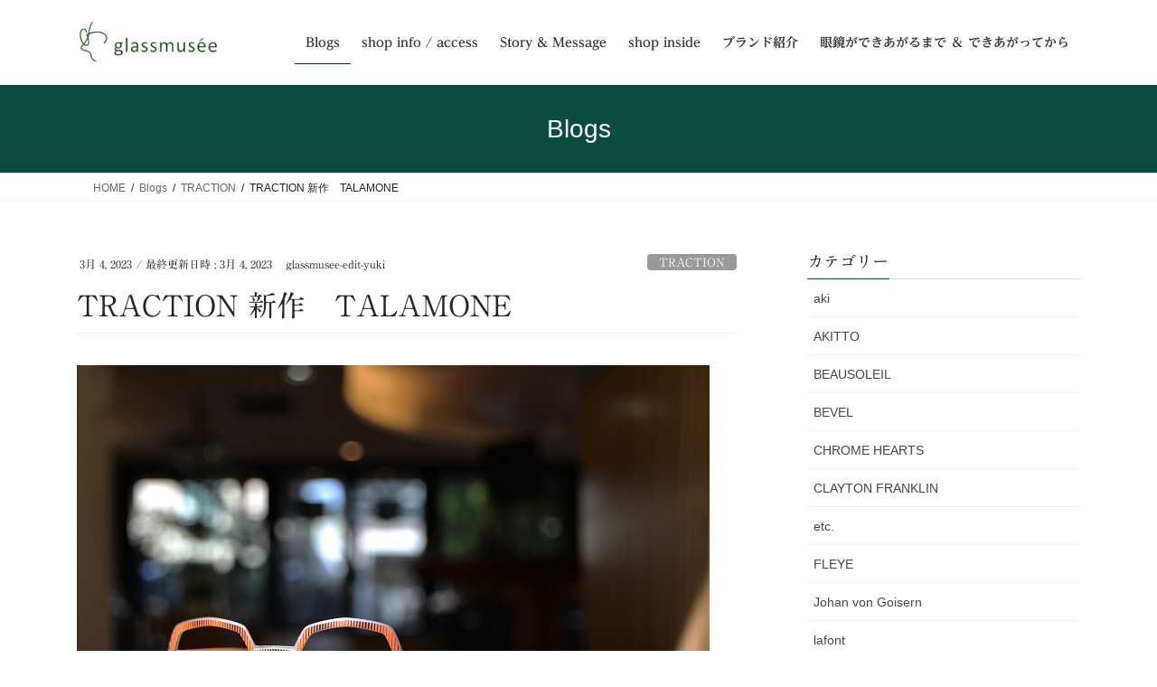

--- FILE ---
content_type: text/html; charset=UTF-8
request_url: https://glassmusee.com/traction-%E6%96%B0%E4%BD%9C%E3%80%80talamone/
body_size: 20536
content:
<!DOCTYPE html>
<html lang="ja">
<head>
<meta charset="utf-8">
<meta http-equiv="X-UA-Compatible" content="IE=edge">
<meta name="viewport" content="width=device-width, initial-scale=1">

<title>TRACTION 新作　TALAMONE | glassmusee</title>
<meta name='robots' content='max-image-preview:large' />
<link rel='dns-prefetch' href='//code.typesquare.com' />
<link rel="alternate" type="application/rss+xml" title="glassmusee &raquo; フィード" href="https://glassmusee.com/feed/" />
<link rel="alternate" type="application/rss+xml" title="glassmusee &raquo; コメントフィード" href="https://glassmusee.com/comments/feed/" />
<link rel="alternate" title="oEmbed (JSON)" type="application/json+oembed" href="https://glassmusee.com/wp-json/oembed/1.0/embed?url=https%3A%2F%2Fglassmusee.com%2Ftraction-%25e6%2596%25b0%25e4%25bd%259c%25e3%2580%2580talamone%2F" />
<link rel="alternate" title="oEmbed (XML)" type="text/xml+oembed" href="https://glassmusee.com/wp-json/oembed/1.0/embed?url=https%3A%2F%2Fglassmusee.com%2Ftraction-%25e6%2596%25b0%25e4%25bd%259c%25e3%2580%2580talamone%2F&#038;format=xml" />
<meta name="description" content="新作発表の場でとにかく目を引いたTRACTIONらしい”洗練された愛嬌”のあるフォルム。ベースは肌馴染みのいいパウダリーなブラウンですが、上部のジューシーなオレンジ色とその上に重ねられた太細に変化する縦ストライプがこれまたいいアクセントになっています。例えばこんな1本でTRACTIONの愉しさを満喫いただけますように。TALAMONE CHOCORANGE / TRACTION PRODUCTIONS＊様々な人生の節目や快気御祝にとお" /><style id='wp-img-auto-sizes-contain-inline-css' type='text/css'>
img:is([sizes=auto i],[sizes^="auto," i]){contain-intrinsic-size:3000px 1500px}
/*# sourceURL=wp-img-auto-sizes-contain-inline-css */
</style>
<link rel='preload' id='vkExUnit_common_style-css-preload' href='https://glassmusee.com/wp-content/plugins/vk-all-in-one-expansion-unit/assets/css/vkExUnit_style.css?ver=9.113.0.1' as='style' onload="this.onload=null;this.rel='stylesheet'"/>
<link rel='stylesheet' id='vkExUnit_common_style-css' href='https://glassmusee.com/wp-content/plugins/vk-all-in-one-expansion-unit/assets/css/vkExUnit_style.css?ver=9.113.0.1' media='print' onload="this.media='all'; this.onload=null;">
<style id='vkExUnit_common_style-inline-css' type='text/css'>
:root {--ver_page_top_button_url:url(https://glassmusee.com/wp-content/plugins/vk-all-in-one-expansion-unit/assets/images/to-top-btn-icon.svg);}@font-face {font-weight: normal;font-style: normal;font-family: "vk_sns";src: url("https://glassmusee.com/wp-content/plugins/vk-all-in-one-expansion-unit/inc/sns/icons/fonts/vk_sns.eot?-bq20cj");src: url("https://glassmusee.com/wp-content/plugins/vk-all-in-one-expansion-unit/inc/sns/icons/fonts/vk_sns.eot?#iefix-bq20cj") format("embedded-opentype"),url("https://glassmusee.com/wp-content/plugins/vk-all-in-one-expansion-unit/inc/sns/icons/fonts/vk_sns.woff?-bq20cj") format("woff"),url("https://glassmusee.com/wp-content/plugins/vk-all-in-one-expansion-unit/inc/sns/icons/fonts/vk_sns.ttf?-bq20cj") format("truetype"),url("https://glassmusee.com/wp-content/plugins/vk-all-in-one-expansion-unit/inc/sns/icons/fonts/vk_sns.svg?-bq20cj#vk_sns") format("svg");}
.veu_promotion-alert__content--text {border: 1px solid rgba(0,0,0,0.125);padding: 0.5em 1em;border-radius: var(--vk-size-radius);margin-bottom: var(--vk-margin-block-bottom);font-size: 0.875rem;}/* Alert Content部分に段落タグを入れた場合に最後の段落の余白を0にする */.veu_promotion-alert__content--text p:last-of-type{margin-bottom:0;margin-top: 0;}
/*# sourceURL=vkExUnit_common_style-inline-css */
</style>
<style id='wp-emoji-styles-inline-css' type='text/css'>

	img.wp-smiley, img.emoji {
		display: inline !important;
		border: none !important;
		box-shadow: none !important;
		height: 1em !important;
		width: 1em !important;
		margin: 0 0.07em !important;
		vertical-align: -0.1em !important;
		background: none !important;
		padding: 0 !important;
	}
/*# sourceURL=wp-emoji-styles-inline-css */
</style>
<style id='wp-block-library-inline-css' type='text/css'>
:root{--wp-block-synced-color:#7a00df;--wp-block-synced-color--rgb:122,0,223;--wp-bound-block-color:var(--wp-block-synced-color);--wp-editor-canvas-background:#ddd;--wp-admin-theme-color:#007cba;--wp-admin-theme-color--rgb:0,124,186;--wp-admin-theme-color-darker-10:#006ba1;--wp-admin-theme-color-darker-10--rgb:0,107,160.5;--wp-admin-theme-color-darker-20:#005a87;--wp-admin-theme-color-darker-20--rgb:0,90,135;--wp-admin-border-width-focus:2px}@media (min-resolution:192dpi){:root{--wp-admin-border-width-focus:1.5px}}.wp-element-button{cursor:pointer}:root .has-very-light-gray-background-color{background-color:#eee}:root .has-very-dark-gray-background-color{background-color:#313131}:root .has-very-light-gray-color{color:#eee}:root .has-very-dark-gray-color{color:#313131}:root .has-vivid-green-cyan-to-vivid-cyan-blue-gradient-background{background:linear-gradient(135deg,#00d084,#0693e3)}:root .has-purple-crush-gradient-background{background:linear-gradient(135deg,#34e2e4,#4721fb 50%,#ab1dfe)}:root .has-hazy-dawn-gradient-background{background:linear-gradient(135deg,#faaca8,#dad0ec)}:root .has-subdued-olive-gradient-background{background:linear-gradient(135deg,#fafae1,#67a671)}:root .has-atomic-cream-gradient-background{background:linear-gradient(135deg,#fdd79a,#004a59)}:root .has-nightshade-gradient-background{background:linear-gradient(135deg,#330968,#31cdcf)}:root .has-midnight-gradient-background{background:linear-gradient(135deg,#020381,#2874fc)}:root{--wp--preset--font-size--normal:16px;--wp--preset--font-size--huge:42px}.has-regular-font-size{font-size:1em}.has-larger-font-size{font-size:2.625em}.has-normal-font-size{font-size:var(--wp--preset--font-size--normal)}.has-huge-font-size{font-size:var(--wp--preset--font-size--huge)}.has-text-align-center{text-align:center}.has-text-align-left{text-align:left}.has-text-align-right{text-align:right}.has-fit-text{white-space:nowrap!important}#end-resizable-editor-section{display:none}.aligncenter{clear:both}.items-justified-left{justify-content:flex-start}.items-justified-center{justify-content:center}.items-justified-right{justify-content:flex-end}.items-justified-space-between{justify-content:space-between}.screen-reader-text{border:0;clip-path:inset(50%);height:1px;margin:-1px;overflow:hidden;padding:0;position:absolute;width:1px;word-wrap:normal!important}.screen-reader-text:focus{background-color:#ddd;clip-path:none;color:#444;display:block;font-size:1em;height:auto;left:5px;line-height:normal;padding:15px 23px 14px;text-decoration:none;top:5px;width:auto;z-index:100000}html :where(.has-border-color){border-style:solid}html :where([style*=border-top-color]){border-top-style:solid}html :where([style*=border-right-color]){border-right-style:solid}html :where([style*=border-bottom-color]){border-bottom-style:solid}html :where([style*=border-left-color]){border-left-style:solid}html :where([style*=border-width]){border-style:solid}html :where([style*=border-top-width]){border-top-style:solid}html :where([style*=border-right-width]){border-right-style:solid}html :where([style*=border-bottom-width]){border-bottom-style:solid}html :where([style*=border-left-width]){border-left-style:solid}html :where(img[class*=wp-image-]){height:auto;max-width:100%}:where(figure){margin:0 0 1em}html :where(.is-position-sticky){--wp-admin--admin-bar--position-offset:var(--wp-admin--admin-bar--height,0px)}@media screen and (max-width:600px){html :where(.is-position-sticky){--wp-admin--admin-bar--position-offset:0px}}
/* VK Color Palettes */

/*# sourceURL=wp-block-library-inline-css */
</style><style id='wp-block-image-inline-css' type='text/css'>
.wp-block-image>a,.wp-block-image>figure>a{display:inline-block}.wp-block-image img{box-sizing:border-box;height:auto;max-width:100%;vertical-align:bottom}@media not (prefers-reduced-motion){.wp-block-image img.hide{visibility:hidden}.wp-block-image img.show{animation:show-content-image .4s}}.wp-block-image[style*=border-radius] img,.wp-block-image[style*=border-radius]>a{border-radius:inherit}.wp-block-image.has-custom-border img{box-sizing:border-box}.wp-block-image.aligncenter{text-align:center}.wp-block-image.alignfull>a,.wp-block-image.alignwide>a{width:100%}.wp-block-image.alignfull img,.wp-block-image.alignwide img{height:auto;width:100%}.wp-block-image .aligncenter,.wp-block-image .alignleft,.wp-block-image .alignright,.wp-block-image.aligncenter,.wp-block-image.alignleft,.wp-block-image.alignright{display:table}.wp-block-image .aligncenter>figcaption,.wp-block-image .alignleft>figcaption,.wp-block-image .alignright>figcaption,.wp-block-image.aligncenter>figcaption,.wp-block-image.alignleft>figcaption,.wp-block-image.alignright>figcaption{caption-side:bottom;display:table-caption}.wp-block-image .alignleft{float:left;margin:.5em 1em .5em 0}.wp-block-image .alignright{float:right;margin:.5em 0 .5em 1em}.wp-block-image .aligncenter{margin-left:auto;margin-right:auto}.wp-block-image :where(figcaption){margin-bottom:1em;margin-top:.5em}.wp-block-image.is-style-circle-mask img{border-radius:9999px}@supports ((-webkit-mask-image:none) or (mask-image:none)) or (-webkit-mask-image:none){.wp-block-image.is-style-circle-mask img{border-radius:0;-webkit-mask-image:url('data:image/svg+xml;utf8,<svg viewBox="0 0 100 100" xmlns="http://www.w3.org/2000/svg"><circle cx="50" cy="50" r="50"/></svg>');mask-image:url('data:image/svg+xml;utf8,<svg viewBox="0 0 100 100" xmlns="http://www.w3.org/2000/svg"><circle cx="50" cy="50" r="50"/></svg>');mask-mode:alpha;-webkit-mask-position:center;mask-position:center;-webkit-mask-repeat:no-repeat;mask-repeat:no-repeat;-webkit-mask-size:contain;mask-size:contain}}:root :where(.wp-block-image.is-style-rounded img,.wp-block-image .is-style-rounded img){border-radius:9999px}.wp-block-image figure{margin:0}.wp-lightbox-container{display:flex;flex-direction:column;position:relative}.wp-lightbox-container img{cursor:zoom-in}.wp-lightbox-container img:hover+button{opacity:1}.wp-lightbox-container button{align-items:center;backdrop-filter:blur(16px) saturate(180%);background-color:#5a5a5a40;border:none;border-radius:4px;cursor:zoom-in;display:flex;height:20px;justify-content:center;opacity:0;padding:0;position:absolute;right:16px;text-align:center;top:16px;width:20px;z-index:100}@media not (prefers-reduced-motion){.wp-lightbox-container button{transition:opacity .2s ease}}.wp-lightbox-container button:focus-visible{outline:3px auto #5a5a5a40;outline:3px auto -webkit-focus-ring-color;outline-offset:3px}.wp-lightbox-container button:hover{cursor:pointer;opacity:1}.wp-lightbox-container button:focus{opacity:1}.wp-lightbox-container button:focus,.wp-lightbox-container button:hover,.wp-lightbox-container button:not(:hover):not(:active):not(.has-background){background-color:#5a5a5a40;border:none}.wp-lightbox-overlay{box-sizing:border-box;cursor:zoom-out;height:100vh;left:0;overflow:hidden;position:fixed;top:0;visibility:hidden;width:100%;z-index:100000}.wp-lightbox-overlay .close-button{align-items:center;cursor:pointer;display:flex;justify-content:center;min-height:40px;min-width:40px;padding:0;position:absolute;right:calc(env(safe-area-inset-right) + 16px);top:calc(env(safe-area-inset-top) + 16px);z-index:5000000}.wp-lightbox-overlay .close-button:focus,.wp-lightbox-overlay .close-button:hover,.wp-lightbox-overlay .close-button:not(:hover):not(:active):not(.has-background){background:none;border:none}.wp-lightbox-overlay .lightbox-image-container{height:var(--wp--lightbox-container-height);left:50%;overflow:hidden;position:absolute;top:50%;transform:translate(-50%,-50%);transform-origin:top left;width:var(--wp--lightbox-container-width);z-index:9999999999}.wp-lightbox-overlay .wp-block-image{align-items:center;box-sizing:border-box;display:flex;height:100%;justify-content:center;margin:0;position:relative;transform-origin:0 0;width:100%;z-index:3000000}.wp-lightbox-overlay .wp-block-image img{height:var(--wp--lightbox-image-height);min-height:var(--wp--lightbox-image-height);min-width:var(--wp--lightbox-image-width);width:var(--wp--lightbox-image-width)}.wp-lightbox-overlay .wp-block-image figcaption{display:none}.wp-lightbox-overlay button{background:none;border:none}.wp-lightbox-overlay .scrim{background-color:#fff;height:100%;opacity:.9;position:absolute;width:100%;z-index:2000000}.wp-lightbox-overlay.active{visibility:visible}@media not (prefers-reduced-motion){.wp-lightbox-overlay.active{animation:turn-on-visibility .25s both}.wp-lightbox-overlay.active img{animation:turn-on-visibility .35s both}.wp-lightbox-overlay.show-closing-animation:not(.active){animation:turn-off-visibility .35s both}.wp-lightbox-overlay.show-closing-animation:not(.active) img{animation:turn-off-visibility .25s both}.wp-lightbox-overlay.zoom.active{animation:none;opacity:1;visibility:visible}.wp-lightbox-overlay.zoom.active .lightbox-image-container{animation:lightbox-zoom-in .4s}.wp-lightbox-overlay.zoom.active .lightbox-image-container img{animation:none}.wp-lightbox-overlay.zoom.active .scrim{animation:turn-on-visibility .4s forwards}.wp-lightbox-overlay.zoom.show-closing-animation:not(.active){animation:none}.wp-lightbox-overlay.zoom.show-closing-animation:not(.active) .lightbox-image-container{animation:lightbox-zoom-out .4s}.wp-lightbox-overlay.zoom.show-closing-animation:not(.active) .lightbox-image-container img{animation:none}.wp-lightbox-overlay.zoom.show-closing-animation:not(.active) .scrim{animation:turn-off-visibility .4s forwards}}@keyframes show-content-image{0%{visibility:hidden}99%{visibility:hidden}to{visibility:visible}}@keyframes turn-on-visibility{0%{opacity:0}to{opacity:1}}@keyframes turn-off-visibility{0%{opacity:1;visibility:visible}99%{opacity:0;visibility:visible}to{opacity:0;visibility:hidden}}@keyframes lightbox-zoom-in{0%{transform:translate(calc((-100vw + var(--wp--lightbox-scrollbar-width))/2 + var(--wp--lightbox-initial-left-position)),calc(-50vh + var(--wp--lightbox-initial-top-position))) scale(var(--wp--lightbox-scale))}to{transform:translate(-50%,-50%) scale(1)}}@keyframes lightbox-zoom-out{0%{transform:translate(-50%,-50%) scale(1);visibility:visible}99%{visibility:visible}to{transform:translate(calc((-100vw + var(--wp--lightbox-scrollbar-width))/2 + var(--wp--lightbox-initial-left-position)),calc(-50vh + var(--wp--lightbox-initial-top-position))) scale(var(--wp--lightbox-scale));visibility:hidden}}
/*# sourceURL=https://glassmusee.com/wp-includes/blocks/image/style.min.css */
</style>
<style id='wp-block-paragraph-inline-css' type='text/css'>
.is-small-text{font-size:.875em}.is-regular-text{font-size:1em}.is-large-text{font-size:2.25em}.is-larger-text{font-size:3em}.has-drop-cap:not(:focus):first-letter{float:left;font-size:8.4em;font-style:normal;font-weight:100;line-height:.68;margin:.05em .1em 0 0;text-transform:uppercase}body.rtl .has-drop-cap:not(:focus):first-letter{float:none;margin-left:.1em}p.has-drop-cap.has-background{overflow:hidden}:root :where(p.has-background){padding:1.25em 2.375em}:where(p.has-text-color:not(.has-link-color)) a{color:inherit}p.has-text-align-left[style*="writing-mode:vertical-lr"],p.has-text-align-right[style*="writing-mode:vertical-rl"]{rotate:180deg}
/*# sourceURL=https://glassmusee.com/wp-includes/blocks/paragraph/style.min.css */
</style>
<style id='global-styles-inline-css' type='text/css'>
:root{--wp--preset--aspect-ratio--square: 1;--wp--preset--aspect-ratio--4-3: 4/3;--wp--preset--aspect-ratio--3-4: 3/4;--wp--preset--aspect-ratio--3-2: 3/2;--wp--preset--aspect-ratio--2-3: 2/3;--wp--preset--aspect-ratio--16-9: 16/9;--wp--preset--aspect-ratio--9-16: 9/16;--wp--preset--color--black: #000000;--wp--preset--color--cyan-bluish-gray: #abb8c3;--wp--preset--color--white: #ffffff;--wp--preset--color--pale-pink: #f78da7;--wp--preset--color--vivid-red: #cf2e2e;--wp--preset--color--luminous-vivid-orange: #ff6900;--wp--preset--color--luminous-vivid-amber: #fcb900;--wp--preset--color--light-green-cyan: #7bdcb5;--wp--preset--color--vivid-green-cyan: #00d084;--wp--preset--color--pale-cyan-blue: #8ed1fc;--wp--preset--color--vivid-cyan-blue: #0693e3;--wp--preset--color--vivid-purple: #9b51e0;--wp--preset--gradient--vivid-cyan-blue-to-vivid-purple: linear-gradient(135deg,rgb(6,147,227) 0%,rgb(155,81,224) 100%);--wp--preset--gradient--light-green-cyan-to-vivid-green-cyan: linear-gradient(135deg,rgb(122,220,180) 0%,rgb(0,208,130) 100%);--wp--preset--gradient--luminous-vivid-amber-to-luminous-vivid-orange: linear-gradient(135deg,rgb(252,185,0) 0%,rgb(255,105,0) 100%);--wp--preset--gradient--luminous-vivid-orange-to-vivid-red: linear-gradient(135deg,rgb(255,105,0) 0%,rgb(207,46,46) 100%);--wp--preset--gradient--very-light-gray-to-cyan-bluish-gray: linear-gradient(135deg,rgb(238,238,238) 0%,rgb(169,184,195) 100%);--wp--preset--gradient--cool-to-warm-spectrum: linear-gradient(135deg,rgb(74,234,220) 0%,rgb(151,120,209) 20%,rgb(207,42,186) 40%,rgb(238,44,130) 60%,rgb(251,105,98) 80%,rgb(254,248,76) 100%);--wp--preset--gradient--blush-light-purple: linear-gradient(135deg,rgb(255,206,236) 0%,rgb(152,150,240) 100%);--wp--preset--gradient--blush-bordeaux: linear-gradient(135deg,rgb(254,205,165) 0%,rgb(254,45,45) 50%,rgb(107,0,62) 100%);--wp--preset--gradient--luminous-dusk: linear-gradient(135deg,rgb(255,203,112) 0%,rgb(199,81,192) 50%,rgb(65,88,208) 100%);--wp--preset--gradient--pale-ocean: linear-gradient(135deg,rgb(255,245,203) 0%,rgb(182,227,212) 50%,rgb(51,167,181) 100%);--wp--preset--gradient--electric-grass: linear-gradient(135deg,rgb(202,248,128) 0%,rgb(113,206,126) 100%);--wp--preset--gradient--midnight: linear-gradient(135deg,rgb(2,3,129) 0%,rgb(40,116,252) 100%);--wp--preset--font-size--small: 13px;--wp--preset--font-size--medium: 20px;--wp--preset--font-size--large: 36px;--wp--preset--font-size--x-large: 42px;--wp--preset--spacing--20: 0.44rem;--wp--preset--spacing--30: 0.67rem;--wp--preset--spacing--40: 1rem;--wp--preset--spacing--50: 1.5rem;--wp--preset--spacing--60: 2.25rem;--wp--preset--spacing--70: 3.38rem;--wp--preset--spacing--80: 5.06rem;--wp--preset--shadow--natural: 6px 6px 9px rgba(0, 0, 0, 0.2);--wp--preset--shadow--deep: 12px 12px 50px rgba(0, 0, 0, 0.4);--wp--preset--shadow--sharp: 6px 6px 0px rgba(0, 0, 0, 0.2);--wp--preset--shadow--outlined: 6px 6px 0px -3px rgb(255, 255, 255), 6px 6px rgb(0, 0, 0);--wp--preset--shadow--crisp: 6px 6px 0px rgb(0, 0, 0);}:where(.is-layout-flex){gap: 0.5em;}:where(.is-layout-grid){gap: 0.5em;}body .is-layout-flex{display: flex;}.is-layout-flex{flex-wrap: wrap;align-items: center;}.is-layout-flex > :is(*, div){margin: 0;}body .is-layout-grid{display: grid;}.is-layout-grid > :is(*, div){margin: 0;}:where(.wp-block-columns.is-layout-flex){gap: 2em;}:where(.wp-block-columns.is-layout-grid){gap: 2em;}:where(.wp-block-post-template.is-layout-flex){gap: 1.25em;}:where(.wp-block-post-template.is-layout-grid){gap: 1.25em;}.has-black-color{color: var(--wp--preset--color--black) !important;}.has-cyan-bluish-gray-color{color: var(--wp--preset--color--cyan-bluish-gray) !important;}.has-white-color{color: var(--wp--preset--color--white) !important;}.has-pale-pink-color{color: var(--wp--preset--color--pale-pink) !important;}.has-vivid-red-color{color: var(--wp--preset--color--vivid-red) !important;}.has-luminous-vivid-orange-color{color: var(--wp--preset--color--luminous-vivid-orange) !important;}.has-luminous-vivid-amber-color{color: var(--wp--preset--color--luminous-vivid-amber) !important;}.has-light-green-cyan-color{color: var(--wp--preset--color--light-green-cyan) !important;}.has-vivid-green-cyan-color{color: var(--wp--preset--color--vivid-green-cyan) !important;}.has-pale-cyan-blue-color{color: var(--wp--preset--color--pale-cyan-blue) !important;}.has-vivid-cyan-blue-color{color: var(--wp--preset--color--vivid-cyan-blue) !important;}.has-vivid-purple-color{color: var(--wp--preset--color--vivid-purple) !important;}.has-black-background-color{background-color: var(--wp--preset--color--black) !important;}.has-cyan-bluish-gray-background-color{background-color: var(--wp--preset--color--cyan-bluish-gray) !important;}.has-white-background-color{background-color: var(--wp--preset--color--white) !important;}.has-pale-pink-background-color{background-color: var(--wp--preset--color--pale-pink) !important;}.has-vivid-red-background-color{background-color: var(--wp--preset--color--vivid-red) !important;}.has-luminous-vivid-orange-background-color{background-color: var(--wp--preset--color--luminous-vivid-orange) !important;}.has-luminous-vivid-amber-background-color{background-color: var(--wp--preset--color--luminous-vivid-amber) !important;}.has-light-green-cyan-background-color{background-color: var(--wp--preset--color--light-green-cyan) !important;}.has-vivid-green-cyan-background-color{background-color: var(--wp--preset--color--vivid-green-cyan) !important;}.has-pale-cyan-blue-background-color{background-color: var(--wp--preset--color--pale-cyan-blue) !important;}.has-vivid-cyan-blue-background-color{background-color: var(--wp--preset--color--vivid-cyan-blue) !important;}.has-vivid-purple-background-color{background-color: var(--wp--preset--color--vivid-purple) !important;}.has-black-border-color{border-color: var(--wp--preset--color--black) !important;}.has-cyan-bluish-gray-border-color{border-color: var(--wp--preset--color--cyan-bluish-gray) !important;}.has-white-border-color{border-color: var(--wp--preset--color--white) !important;}.has-pale-pink-border-color{border-color: var(--wp--preset--color--pale-pink) !important;}.has-vivid-red-border-color{border-color: var(--wp--preset--color--vivid-red) !important;}.has-luminous-vivid-orange-border-color{border-color: var(--wp--preset--color--luminous-vivid-orange) !important;}.has-luminous-vivid-amber-border-color{border-color: var(--wp--preset--color--luminous-vivid-amber) !important;}.has-light-green-cyan-border-color{border-color: var(--wp--preset--color--light-green-cyan) !important;}.has-vivid-green-cyan-border-color{border-color: var(--wp--preset--color--vivid-green-cyan) !important;}.has-pale-cyan-blue-border-color{border-color: var(--wp--preset--color--pale-cyan-blue) !important;}.has-vivid-cyan-blue-border-color{border-color: var(--wp--preset--color--vivid-cyan-blue) !important;}.has-vivid-purple-border-color{border-color: var(--wp--preset--color--vivid-purple) !important;}.has-vivid-cyan-blue-to-vivid-purple-gradient-background{background: var(--wp--preset--gradient--vivid-cyan-blue-to-vivid-purple) !important;}.has-light-green-cyan-to-vivid-green-cyan-gradient-background{background: var(--wp--preset--gradient--light-green-cyan-to-vivid-green-cyan) !important;}.has-luminous-vivid-amber-to-luminous-vivid-orange-gradient-background{background: var(--wp--preset--gradient--luminous-vivid-amber-to-luminous-vivid-orange) !important;}.has-luminous-vivid-orange-to-vivid-red-gradient-background{background: var(--wp--preset--gradient--luminous-vivid-orange-to-vivid-red) !important;}.has-very-light-gray-to-cyan-bluish-gray-gradient-background{background: var(--wp--preset--gradient--very-light-gray-to-cyan-bluish-gray) !important;}.has-cool-to-warm-spectrum-gradient-background{background: var(--wp--preset--gradient--cool-to-warm-spectrum) !important;}.has-blush-light-purple-gradient-background{background: var(--wp--preset--gradient--blush-light-purple) !important;}.has-blush-bordeaux-gradient-background{background: var(--wp--preset--gradient--blush-bordeaux) !important;}.has-luminous-dusk-gradient-background{background: var(--wp--preset--gradient--luminous-dusk) !important;}.has-pale-ocean-gradient-background{background: var(--wp--preset--gradient--pale-ocean) !important;}.has-electric-grass-gradient-background{background: var(--wp--preset--gradient--electric-grass) !important;}.has-midnight-gradient-background{background: var(--wp--preset--gradient--midnight) !important;}.has-small-font-size{font-size: var(--wp--preset--font-size--small) !important;}.has-medium-font-size{font-size: var(--wp--preset--font-size--medium) !important;}.has-large-font-size{font-size: var(--wp--preset--font-size--large) !important;}.has-x-large-font-size{font-size: var(--wp--preset--font-size--x-large) !important;}
/*# sourceURL=global-styles-inline-css */
</style>

<style id='classic-theme-styles-inline-css' type='text/css'>
/*! This file is auto-generated */
.wp-block-button__link{color:#fff;background-color:#32373c;border-radius:9999px;box-shadow:none;text-decoration:none;padding:calc(.667em + 2px) calc(1.333em + 2px);font-size:1.125em}.wp-block-file__button{background:#32373c;color:#fff;text-decoration:none}
/*# sourceURL=/wp-includes/css/classic-themes.min.css */
</style>
<link rel='preload' id='contact-form-7-css-preload' href='https://glassmusee.com/wp-content/plugins/contact-form-7/includes/css/styles.css?ver=6.1.4' as='style' onload="this.onload=null;this.rel='stylesheet'"/>
<link rel='stylesheet' id='contact-form-7-css' href='https://glassmusee.com/wp-content/plugins/contact-form-7/includes/css/styles.css?ver=6.1.4' media='print' onload="this.media='all'; this.onload=null;">
<link rel='preload' id='pc_google_analytics-frontend-css-preload' href='https://glassmusee.com/wp-content/plugins/pc-google-analytics/assets/css/frontend.css?ver=1.0.0' as='style' onload="this.onload=null;this.rel='stylesheet'"/>
<link rel='stylesheet' id='pc_google_analytics-frontend-css' href='https://glassmusee.com/wp-content/plugins/pc-google-analytics/assets/css/frontend.css?ver=1.0.0' media='print' onload="this.media='all'; this.onload=null;">
<link rel='stylesheet' id='vk-swiper-style-css' href='https://glassmusee.com/wp-content/plugins/vk-blocks/vendor/vektor-inc/vk-swiper/src/assets/css/swiper-bundle.min.css?ver=11.0.2' type='text/css' media='all' />
<link rel='stylesheet' id='bootstrap-4-style-css' href='https://glassmusee.com/wp-content/themes/lightning/_g2/library/bootstrap-4/css/bootstrap.min.css?ver=4.5.0' type='text/css' media='all' />
<link rel='stylesheet' id='lightning-common-style-css' href='https://glassmusee.com/wp-content/themes/lightning/_g2/assets/css/common.css?ver=15.33.0' type='text/css' media='all' />
<style id='lightning-common-style-inline-css' type='text/css'>
/* vk-mobile-nav */:root {--vk-mobile-nav-menu-btn-bg-src: url("https://glassmusee.com/wp-content/themes/lightning/_g2/inc/vk-mobile-nav/package/images/vk-menu-btn-black.svg");--vk-mobile-nav-menu-btn-close-bg-src: url("https://glassmusee.com/wp-content/themes/lightning/_g2/inc/vk-mobile-nav/package/images/vk-menu-close-black.svg");--vk-menu-acc-icon-open-black-bg-src: url("https://glassmusee.com/wp-content/themes/lightning/_g2/inc/vk-mobile-nav/package/images/vk-menu-acc-icon-open-black.svg");--vk-menu-acc-icon-open-white-bg-src: url("https://glassmusee.com/wp-content/themes/lightning/_g2/inc/vk-mobile-nav/package/images/vk-menu-acc-icon-open-white.svg");--vk-menu-acc-icon-close-black-bg-src: url("https://glassmusee.com/wp-content/themes/lightning/_g2/inc/vk-mobile-nav/package/images/vk-menu-close-black.svg");--vk-menu-acc-icon-close-white-bg-src: url("https://glassmusee.com/wp-content/themes/lightning/_g2/inc/vk-mobile-nav/package/images/vk-menu-close-white.svg");}
/*# sourceURL=lightning-common-style-inline-css */
</style>
<link rel='stylesheet' id='lightning-design-style-css' href='https://glassmusee.com/wp-content/themes/lightning/_g2/design-skin/origin2/css/style.css?ver=15.33.0' type='text/css' media='all' />
<style id='lightning-design-style-inline-css' type='text/css'>
:root {--color-key:#0b4d3c;--wp--preset--color--vk-color-primary:#0b4d3c;--color-key-dark:#07352a;}
/* ltg common custom */:root {--vk-menu-acc-btn-border-color:#333;--vk-color-primary:#0b4d3c;--vk-color-primary-dark:#07352a;--vk-color-primary-vivid:#0c5542;--color-key:#0b4d3c;--wp--preset--color--vk-color-primary:#0b4d3c;--color-key-dark:#07352a;}.veu_color_txt_key { color:#07352a ; }.veu_color_bg_key { background-color:#07352a ; }.veu_color_border_key { border-color:#07352a ; }.btn-default { border-color:#0b4d3c;color:#0b4d3c;}.btn-default:focus,.btn-default:hover { border-color:#0b4d3c;background-color: #0b4d3c; }.wp-block-search__button,.btn-primary { background-color:#0b4d3c;border-color:#07352a; }.wp-block-search__button:focus,.wp-block-search__button:hover,.btn-primary:not(:disabled):not(.disabled):active,.btn-primary:focus,.btn-primary:hover { background-color:#07352a;border-color:#0b4d3c; }.btn-outline-primary { color : #0b4d3c ; border-color:#0b4d3c; }.btn-outline-primary:not(:disabled):not(.disabled):active,.btn-outline-primary:focus,.btn-outline-primary:hover { color : #fff; background-color:#0b4d3c;border-color:#07352a; }a { color:#337ab7; }
.tagcloud a:before { font-family: "Font Awesome 7 Free";content: "\f02b";font-weight: bold; }
.media .media-body .media-heading a:hover { color:#0b4d3c; }@media (min-width: 768px){.gMenu > li:before,.gMenu > li.menu-item-has-children::after { border-bottom-color:#07352a }.gMenu li li { background-color:#07352a }.gMenu li li a:hover { background-color:#0b4d3c; }} /* @media (min-width: 768px) */.page-header { background-color:#0b4d3c; }h2,.mainSection-title { border-top-color:#0b4d3c; }h3:after,.subSection-title:after { border-bottom-color:#0b4d3c; }ul.page-numbers li span.page-numbers.current,.page-link dl .post-page-numbers.current { background-color:#0b4d3c; }.pager li > a { border-color:#0b4d3c;color:#0b4d3c;}.pager li > a:hover { background-color:#0b4d3c;color:#fff;}.siteFooter { border-top-color:#0b4d3c; }dt { border-left-color:#0b4d3c; }:root {--g_nav_main_acc_icon_open_url:url(https://glassmusee.com/wp-content/themes/lightning/_g2/inc/vk-mobile-nav/package/images/vk-menu-acc-icon-open-black.svg);--g_nav_main_acc_icon_close_url: url(https://glassmusee.com/wp-content/themes/lightning/_g2/inc/vk-mobile-nav/package/images/vk-menu-close-black.svg);--g_nav_sub_acc_icon_open_url: url(https://glassmusee.com/wp-content/themes/lightning/_g2/inc/vk-mobile-nav/package/images/vk-menu-acc-icon-open-white.svg);--g_nav_sub_acc_icon_close_url: url(https://glassmusee.com/wp-content/themes/lightning/_g2/inc/vk-mobile-nav/package/images/vk-menu-close-white.svg);}
/*# sourceURL=lightning-design-style-inline-css */
</style>
<link rel='preload' id='veu-cta-css-preload' href='https://glassmusee.com/wp-content/plugins/vk-all-in-one-expansion-unit/inc/call-to-action/package/assets/css/style.css?ver=9.113.0.1' as='style' onload="this.onload=null;this.rel='stylesheet'"/>
<link rel='stylesheet' id='veu-cta-css' href='https://glassmusee.com/wp-content/plugins/vk-all-in-one-expansion-unit/inc/call-to-action/package/assets/css/style.css?ver=9.113.0.1' media='print' onload="this.media='all'; this.onload=null;">
<link rel='stylesheet' id='vk-blocks-build-css-css' href='https://glassmusee.com/wp-content/plugins/vk-blocks/build/block-build.css?ver=1.115.2.1' type='text/css' media='all' />
<style id='vk-blocks-build-css-inline-css' type='text/css'>

	:root {
		--vk_image-mask-circle: url(https://glassmusee.com/wp-content/plugins/vk-blocks/inc/vk-blocks/images/circle.svg);
		--vk_image-mask-wave01: url(https://glassmusee.com/wp-content/plugins/vk-blocks/inc/vk-blocks/images/wave01.svg);
		--vk_image-mask-wave02: url(https://glassmusee.com/wp-content/plugins/vk-blocks/inc/vk-blocks/images/wave02.svg);
		--vk_image-mask-wave03: url(https://glassmusee.com/wp-content/plugins/vk-blocks/inc/vk-blocks/images/wave03.svg);
		--vk_image-mask-wave04: url(https://glassmusee.com/wp-content/plugins/vk-blocks/inc/vk-blocks/images/wave04.svg);
	}
	

	:root {

		--vk-balloon-border-width:1px;

		--vk-balloon-speech-offset:-12px;
	}
	

	:root {
		--vk_flow-arrow: url(https://glassmusee.com/wp-content/plugins/vk-blocks/inc/vk-blocks/images/arrow_bottom.svg);
	}
	
/*# sourceURL=vk-blocks-build-css-inline-css */
</style>
<link rel='preload' id='lightning-theme-style-css-preload' href='https://glassmusee.com/wp-content/themes/lightning_child/style.css?ver=15.33.0' as='style' onload="this.onload=null;this.rel='stylesheet'"/>
<link rel='stylesheet' id='lightning-theme-style-css' href='https://glassmusee.com/wp-content/themes/lightning_child/style.css?ver=15.33.0' media='print' onload="this.media='all'; this.onload=null;">
<link rel='preload' id='vk-font-awesome-css-preload' href='https://glassmusee.com/wp-content/themes/lightning/vendor/vektor-inc/font-awesome-versions/src/font-awesome/css/all.min.css?ver=7.1.0' as='style' onload="this.onload=null;this.rel='stylesheet'"/>
<link rel='stylesheet' id='vk-font-awesome-css' href='https://glassmusee.com/wp-content/themes/lightning/vendor/vektor-inc/font-awesome-versions/src/font-awesome/css/all.min.css?ver=7.1.0' media='print' onload="this.media='all'; this.onload=null;">
<script type="text/javascript" src="https://glassmusee.com/wp-includes/js/jquery/jquery.min.js?ver=3.7.1" id="jquery-core-js"></script>
<script type="text/javascript" src="https://glassmusee.com/wp-includes/js/jquery/jquery-migrate.min.js?ver=3.4.1" id="jquery-migrate-js"></script>
<script type="text/javascript" src="//code.typesquare.com/static/5b0e3c4aee6847bda5a036abac1e024a/ts307f.js?fadein=0&amp;ver=2.0.4" id="typesquare_std-js"></script>
<script type="text/javascript" src="https://glassmusee.com/wp-content/plugins/pc-google-analytics/assets/js/frontend.min.js?ver=1.0.0" id="pc_google_analytics-frontend-js"></script>
<link rel="https://api.w.org/" href="https://glassmusee.com/wp-json/" /><link rel="alternate" title="JSON" type="application/json" href="https://glassmusee.com/wp-json/wp/v2/posts/19033" /><link rel="EditURI" type="application/rsd+xml" title="RSD" href="https://glassmusee.com/xmlrpc.php?rsd" />
<meta name="generator" content="WordPress 6.9" />
<link rel="canonical" href="https://glassmusee.com/traction-%e6%96%b0%e4%bd%9c%e3%80%80talamone/" />
<link rel='shortlink' href='https://glassmusee.com/?p=19033' />
<style type='text/css'>
    h1,h2,h3,h1:lang(ja),h2:lang(ja),h3:lang(ja),.entry-title:lang(ja){ font-family: "A1明朝";}h4,h5,h6,h4:lang(ja),h5:lang(ja),h6:lang(ja),div.entry-meta span:lang(ja),footer.entry-footer span:lang(ja){ font-family: "A1明朝";}.hentry,.entry-content p,.post-inner.entry-content p,#comments div:lang(ja){ font-family: "UD黎ミン R";}strong,b,#comments .comment-author .fn:lang(ja){ font-family: "UD黎ミン B";}</style>
<style id="lightning-color-custom-for-plugins" type="text/css">/* ltg theme common */.color_key_bg,.color_key_bg_hover:hover{background-color: #0b4d3c;}.color_key_txt,.color_key_txt_hover:hover{color: #0b4d3c;}.color_key_border,.color_key_border_hover:hover{border-color: #0b4d3c;}.color_key_dark_bg,.color_key_dark_bg_hover:hover{background-color: #07352a;}.color_key_dark_txt,.color_key_dark_txt_hover:hover{color: #07352a;}.color_key_dark_border,.color_key_dark_border_hover:hover{border-color: #07352a;}</style><noscript><style>.lazyload[data-src]{display:none !important;}</style></noscript><style>.lazyload{background-image:none !important;}.lazyload:before{background-image:none !important;}</style><!-- [ VK All in One Expansion Unit twitter card ] -->
<meta name="twitter:card" content="summary_large_image">
<meta name="twitter:description" content="新作発表の場でとにかく目を引いたTRACTIONらしい”洗練された愛嬌”のあるフォルム。ベースは肌馴染みのいいパウダリーなブラウンですが、上部のジューシーなオレンジ色とその上に重ねられた太細に変化する縦ストライプがこれまたいいアクセントになっています。例えばこんな1本でTRACTIONの愉しさを満喫いただけますように。TALAMONE CHOCORANGE / TRACTION PRODUCTIONS＊様々な人生の節目や快気御祝にとお">
<meta name="twitter:title" content="TRACTION 新作　TALAMONE | glassmusee">
<meta name="twitter:url" content="https://glassmusee.com/traction-%e6%96%b0%e4%bd%9c%e3%80%80talamone/">
	<meta name="twitter:image" content="https://glassmusee.com/wp-content/uploads/2023/03/5a2030bf3b0aad3e06f19852da36b8c7.jpg">
	<meta name="twitter:domain" content="glassmusee.com">
	<!-- [ / VK All in One Expansion Unit twitter card ] -->
	<link rel="icon" href="https://glassmusee.com/wp-content/uploads/2016/04/logomark_B_4C-150x150.jpg" sizes="32x32" />
<link rel="icon" href="https://glassmusee.com/wp-content/uploads/2016/04/logomark_B_4C-e1460957761261.jpg" sizes="192x192" />
<link rel="apple-touch-icon" href="https://glassmusee.com/wp-content/uploads/2016/04/logomark_B_4C-e1460957761261.jpg" />
<meta name="msapplication-TileImage" content="https://glassmusee.com/wp-content/uploads/2016/04/logomark_B_4C-e1460957761261.jpg" />
		<style type="text/css" id="wp-custom-css">
			footer .copySection p:nth-child(2) {
    display:none !important;
    }		</style>
		<!-- [ VK All in One Expansion Unit Article Structure Data ] --><script type="application/ld+json">{"@context":"https://schema.org/","@type":"Article","headline":"TRACTION 新作　TALAMONE","image":"https://glassmusee.com/wp-content/uploads/2023/03/5a2030bf3b0aad3e06f19852da36b8c7-320x180.jpg","datePublished":"2023-03-04T10:54:35+00:00","dateModified":"2023-03-04T14:02:45+00:00","author":{"@type":"","name":"glassmusee-edit-yuki","url":"https://glassmusee.com/","sameAs":""}}</script><!-- [ / VK All in One Expansion Unit Article Structure Data ] -->
</head>
<body data-rsssl=1 class="wp-singular post-template-default single single-post postid-19033 single-format-standard custom-background wp-theme-lightning wp-child-theme-lightning_child vk-blocks fa_v7_css post-name-traction-%e6%96%b0%e4%bd%9c%e3%80%80talamone category-traction post-type-post sidebar-fix sidebar-fix-priority-top bootstrap4 device-pc">
<a class="skip-link screen-reader-text" href="#main">コンテンツへスキップ</a>
<a class="skip-link screen-reader-text" href="#vk-mobile-nav">ナビゲーションに移動</a>
<header class="siteHeader">
		<div class="container siteHeadContainer">
		<div class="navbar-header">
						<p class="navbar-brand siteHeader_logo">
			<a href="https://glassmusee.com/">
				<span><img src="[data-uri]" alt="glassmusee" data-src="https://glassmusee.com/wp-content/uploads/2021/04/logomark_F_4C.jpg" decoding="async" class="lazyload" data-eio-rwidth="190" data-eio-rheight="60" /><noscript><img src="https://glassmusee.com/wp-content/uploads/2021/04/logomark_F_4C.jpg" alt="glassmusee" data-eio="l" /></noscript></span>
			</a>
			</p>
					</div>

					<div id="gMenu_outer" class="gMenu_outer">
				<nav class="menu-main-menu-container"><ul id="menu-main-menu" class="menu gMenu vk-menu-acc"><li id="menu-item-12375" class="menu-item menu-item-type-post_type menu-item-object-page current_page_parent current-menu-ancestor"><a href="https://glassmusee.com/blogs/"><strong class="gMenu_name">Blogs</strong></a></li>
<li id="menu-item-12374" class="menu-item menu-item-type-post_type menu-item-object-page"><a href="https://glassmusee.com/shop/"><strong class="gMenu_name">shop info / access</strong></a></li>
<li id="menu-item-13496" class="menu-item menu-item-type-post_type menu-item-object-page"><a href="https://glassmusee.com/story-message/"><strong class="gMenu_name">Story &#038; Message</strong></a></li>
<li id="menu-item-12409" class="menu-item menu-item-type-post_type menu-item-object-page"><a href="https://glassmusee.com/shop-inside/"><strong class="gMenu_name">shop inside</strong></a></li>
<li id="menu-item-13505" class="menu-item menu-item-type-post_type menu-item-object-page"><a href="https://glassmusee.com/brand/"><strong class="gMenu_name">ブランド紹介</strong></a></li>
<li id="menu-item-13498" class="menu-item menu-item-type-post_type menu-item-object-page"><a href="https://glassmusee.com/process/"><strong class="gMenu_name">眼鏡ができあがるまで ＆ できあがってから</strong></a></li>
</ul></nav>			</div>
			</div>
	</header>

<div class="section page-header"><div class="container"><div class="row"><div class="col-md-12">
<div class="page-header_pageTitle">
Blogs</div>
</div></div></div></div><!-- [ /.page-header ] -->


<!-- [ .breadSection ] --><div class="section breadSection"><div class="container"><div class="row"><ol class="breadcrumb" itemscope itemtype="https://schema.org/BreadcrumbList"><li id="panHome" itemprop="itemListElement" itemscope itemtype="http://schema.org/ListItem"><a itemprop="item" href="https://glassmusee.com/"><span itemprop="name"><i class="fa fa-home"></i> HOME</span></a><meta itemprop="position" content="1" /></li><li itemprop="itemListElement" itemscope itemtype="http://schema.org/ListItem"><a itemprop="item" href="https://glassmusee.com/blogs/"><span itemprop="name">Blogs</span></a><meta itemprop="position" content="2" /></li><li itemprop="itemListElement" itemscope itemtype="http://schema.org/ListItem"><a itemprop="item" href="https://glassmusee.com/category/traction/"><span itemprop="name">TRACTION</span></a><meta itemprop="position" content="3" /></li><li><span>TRACTION 新作　TALAMONE</span><meta itemprop="position" content="4" /></li></ol></div></div></div><!-- [ /.breadSection ] -->

<div class="section siteContent">
<div class="container">
<div class="row">

	<div class="col mainSection mainSection-col-two baseSection vk_posts-mainSection" id="main" role="main">
				<article id="post-19033" class="entry entry-full post-19033 post type-post status-publish format-standard has-post-thumbnail hentry category-traction">

	
	
		<header class="entry-header">
			<div class="entry-meta">


<span class="published entry-meta_items">3月 4, 2023</span>

<span class="entry-meta_items entry-meta_updated">/ 最終更新日時 : <span class="updated">3月 4, 2023</span></span>


	
	<span class="vcard author entry-meta_items entry-meta_items_author"><span class="fn">glassmusee-edit-yuki</span></span>



<span class="entry-meta_items entry-meta_items_term"><a href="https://glassmusee.com/category/traction/" class="btn btn-xs btn-primary entry-meta_items_term_button" style="background-color:#999999;border:none;">TRACTION</a></span>
</div>
				<h1 class="entry-title">
											TRACTION 新作　TALAMONE									</h1>
		</header>

	
	
	<div class="entry-body">
				
<figure class="wp-block-image size-full"><img fetchpriority="high" decoding="async" width="700" height="467" src="[data-uri]" alt="" class="wp-image-19034 lazyload"   data-src="https://glassmusee.com/wp-content/uploads/2023/03/5a2030bf3b0aad3e06f19852da36b8c7.jpg" data-srcset="https://glassmusee.com/wp-content/uploads/2023/03/5a2030bf3b0aad3e06f19852da36b8c7.jpg 700w, https://glassmusee.com/wp-content/uploads/2023/03/5a2030bf3b0aad3e06f19852da36b8c7-300x200.jpg 300w" data-sizes="auto" data-eio-rwidth="700" data-eio-rheight="467" /><noscript><img fetchpriority="high" decoding="async" width="700" height="467" src="https://glassmusee.com/wp-content/uploads/2023/03/5a2030bf3b0aad3e06f19852da36b8c7.jpg" alt="" class="wp-image-19034" srcset="https://glassmusee.com/wp-content/uploads/2023/03/5a2030bf3b0aad3e06f19852da36b8c7.jpg 700w, https://glassmusee.com/wp-content/uploads/2023/03/5a2030bf3b0aad3e06f19852da36b8c7-300x200.jpg 300w" sizes="(max-width: 700px) 100vw, 700px" data-eio="l" /></noscript></figure>



<p>新作発表の場でとにかく目を引いたTRACTIONらしい”洗練された愛嬌”のあるフォルム。</p>



<p>ベースは肌馴染みのいいパウダリーなブラウンですが、上部のジューシーなオレンジ色とその上に重ねられた太細に変化する縦ストライプがこれまたいいアクセントになっています。例えばこんな1本でTRACTIONの愉しさを満喫いただけますように。</p>



<p>TALAMONE CHOCORANGE / TRACTION PRODUCTIONS</p>



<p>＊</p>



<p>様々な人生の節目や快気御祝にとお越しいただいた今日のミュゼ。皆様それぞれに新しい眼鏡とご一緒に益々素敵な日々をと心よりお祈りしております。</p>



<p>本日も誠にありがとうございました。明日もまたご来店を心よりお待ち申し上げます。</p>



<p>yuki</p>



<p></p>
			</div>

	
	
	
	
		<div class="entry-footer">

			<div class="entry-meta-dataList"><dl><dt>カテゴリー</dt><dd><a href="https://glassmusee.com/category/traction/">TRACTION</a></dd></dl></div>
		</div><!-- [ /.entry-footer ] -->
	
	
			
	
		
		
		
		
	
	
</article><!-- [ /#post-19033 ] -->


	<div class="vk_posts postNextPrev">

		<div id="post-19025" class="vk_post vk_post-postType-post card card-post card-horizontal card-sm vk_post-col-xs-12 vk_post-col-sm-12 vk_post-col-md-6 post-19025 post type-post status-publish format-standard has-post-thumbnail hentry category-yuki category-14"><div class="card-horizontal-inner-row"><div class="vk_post-col-5 col-5 card-img-outer"><div class="vk_post_imgOuter lazyload" style="" data-back="https://glassmusee.com/wp-content/uploads/2023/03/db8c9a5b74837f42032029a5ac849d30.jpg" data-eio-rwidth="700" data-eio-rheight="525"><a href="https://glassmusee.com/%e3%81%8a%e9%9b%9b%e7%a5%ad%e3%82%8a2023/"><div class="card-img-overlay"><span class="vk_post_imgOuter_singleTermLabel" style="color:#fff;background-color:#999999">yuki</span></div><img src="[data-uri]" class="vk_post_imgOuter_img card-img card-img-use-bg wp-post-image lazyload" sizes="(max-width: 300px) 100vw, 300px" data-src="https://glassmusee.com/wp-content/uploads/2023/03/db8c9a5b74837f42032029a5ac849d30-300x225.jpg" decoding="async" data-eio-rwidth="300" data-eio-rheight="225" /><noscript><img src="https://glassmusee.com/wp-content/uploads/2023/03/db8c9a5b74837f42032029a5ac849d30-300x225.jpg" class="vk_post_imgOuter_img card-img card-img-use-bg wp-post-image" sizes="(max-width: 300px) 100vw, 300px" data-eio="l" /></noscript></a></div><!-- [ /.vk_post_imgOuter ] --></div><!-- /.col --><div class="vk_post-col-7 col-7"><div class="vk_post_body card-body"><p class="postNextPrev_label">前の記事</p><h5 class="vk_post_title card-title"><a href="https://glassmusee.com/%e3%81%8a%e9%9b%9b%e7%a5%ad%e3%82%8a2023/">お雛祭り2023</a></h5><div class="vk_post_date card-date published">3月 3, 2023</div></div><!-- [ /.card-body ] --></div><!-- /.col --></div><!-- [ /.row ] --></div><!-- [ /.card ] -->
		<div id="post-19044" class="vk_post vk_post-postType-post card card-post card-horizontal card-sm vk_post-col-xs-12 vk_post-col-sm-12 vk_post-col-md-6 card-horizontal-reverse postNextPrev_next post-19044 post type-post status-publish format-standard has-post-thumbnail hentry category-xit"><div class="card-horizontal-inner-row"><div class="vk_post-col-5 col-5 card-img-outer"><div class="vk_post_imgOuter lazyload" style="" data-back="https://glassmusee.com/wp-content/uploads/2023/03/606ce1a59556229f0d843a7027166f11.jpg" data-eio-rwidth="595" data-eio-rheight="368"><a href="https://glassmusee.com/xit-v314/"><div class="card-img-overlay"><span class="vk_post_imgOuter_singleTermLabel" style="color:#fff;background-color:#999999">XIT</span></div><img src="[data-uri]" class="vk_post_imgOuter_img card-img card-img-use-bg wp-post-image lazyload" sizes="(max-width: 300px) 100vw, 300px" data-src="https://glassmusee.com/wp-content/uploads/2023/03/606ce1a59556229f0d843a7027166f11-300x186.jpg" decoding="async" data-eio-rwidth="300" data-eio-rheight="186" /><noscript><img src="https://glassmusee.com/wp-content/uploads/2023/03/606ce1a59556229f0d843a7027166f11-300x186.jpg" class="vk_post_imgOuter_img card-img card-img-use-bg wp-post-image" sizes="(max-width: 300px) 100vw, 300px" data-eio="l" /></noscript></a></div><!-- [ /.vk_post_imgOuter ] --></div><!-- /.col --><div class="vk_post-col-7 col-7"><div class="vk_post_body card-body"><p class="postNextPrev_label">次の記事</p><h5 class="vk_post_title card-title"><a href="https://glassmusee.com/xit-v314/">XIT V314</a></h5><div class="vk_post_date card-date published">3月 5, 2023</div></div><!-- [ /.card-body ] --></div><!-- /.col --></div><!-- [ /.row ] --></div><!-- [ /.card ] -->
		</div>
					</div><!-- [ /.mainSection ] -->

			<div class="col subSection sideSection sideSection-col-two baseSection">
								<aside class="widget widget_wp_widget_vk_taxonomy_list" id="wp_widget_vk_taxonomy_list-2">		<div class="sideWidget widget_taxonomies widget_nav_menu">
			<h1 class="widget-title subSection-title">カテゴリー</h1>			<ul class="localNavi">

					<li class="cat-item cat-item-29"><a href="https://glassmusee.com/category/aki/">aki</a>
</li>
	<li class="cat-item cat-item-9"><a href="https://glassmusee.com/category/akitto/">AKITTO</a>
</li>
	<li class="cat-item cat-item-42"><a href="https://glassmusee.com/category/beausoleil/">BEAUSOLEIL</a>
</li>
	<li class="cat-item cat-item-27"><a href="https://glassmusee.com/category/bevel/">BEVEL</a>
</li>
	<li class="cat-item cat-item-24"><a href="https://glassmusee.com/category/chrom%e3%80%80hearts/">CHROME HEARTS</a>
</li>
	<li class="cat-item cat-item-17"><a href="https://glassmusee.com/category/clayton-franklin/">CLAYTON FRANKLIN</a>
</li>
	<li class="cat-item cat-item-33"><a href="https://glassmusee.com/category/etc/">etc.</a>
</li>
	<li class="cat-item cat-item-46"><a href="https://glassmusee.com/category/fleye/">FLEYE</a>
</li>
	<li class="cat-item cat-item-45"><a href="https://glassmusee.com/category/johan-von-goisern/">Johan von Goisern</a>
</li>
	<li class="cat-item cat-item-5"><a href="https://glassmusee.com/category/lafont/">lafont</a>
</li>
	<li class="cat-item cat-item-22"><a href="https://glassmusee.com/category/less-than-human/">less than human</a>
</li>
	<li class="cat-item cat-item-15"><a href="https://glassmusee.com/category/lindberg/">LINDBERG</a>
</li>
	<li class="cat-item cat-item-13"><a href="https://glassmusee.com/category/markus-t/">MARKUS-T</a>
</li>
	<li class="cat-item cat-item-18"><a href="https://glassmusee.com/category/pierre/">PIERRE</a>
</li>
	<li class="cat-item cat-item-23"><a href="https://glassmusee.com/category/sol-sol-ito/">SOL SOL ITO</a>
</li>
	<li class="cat-item cat-item-12"><a href="https://glassmusee.com/category/traction/">TRACTION</a>
</li>
	<li class="cat-item cat-item-1"><a href="https://glassmusee.com/category/uncategorized/">Uncategorized</a>
</li>
	<li class="cat-item cat-item-32"><a href="https://glassmusee.com/category/wissing/">WISSING</a>
</li>
	<li class="cat-item cat-item-43"><a href="https://glassmusee.com/category/xit/">XIT</a>
</li>
	<li class="cat-item cat-item-19"><a href="https://glassmusee.com/category/yuki/">yuki</a>
</li>
	<li class="cat-item cat-item-28"><a href="https://glassmusee.com/category/zeiss/">ZEISS</a>
</li>
	<li class="cat-item cat-item-10"><a href="https://glassmusee.com/category/%e3%81%94%e6%a1%88%e5%86%85/">ご案内</a>
</li>
	<li class="cat-item cat-item-26"><a href="https://glassmusee.com/category/%e3%81%b6%e3%82%89%e3%82%8a%e6%95%a3%e6%ad%a9/">ぶらり散歩</a>
</li>
	<li class="cat-item cat-item-11"><a href="https://glassmusee.com/category/%e3%82%a2%e3%82%af%e3%82%bb%e3%82%b5%e3%83%aa%e3%83%bc/">アクセサリー</a>
</li>
	<li class="cat-item cat-item-36"><a href="https://glassmusee.com/category/%e3%82%a4%e3%83%99%e3%83%b3%e3%83%88/">イベント</a>
</li>
	<li class="cat-item cat-item-20"><a href="https://glassmusee.com/category/%e3%83%89%e3%82%a4%e3%83%84%e7%9c%bc%e9%8f%a1/">ドイツ眼鏡</a>
</li>
	<li class="cat-item cat-item-35"><a href="https://glassmusee.com/category/%e3%83%ac%e3%83%b3%e3%82%ba/">レンズ</a>
</li>
	<li class="cat-item cat-item-14"><a href="https://glassmusee.com/category/%e4%bb%8a%e6%97%a5%e3%81%ae%e3%83%9f%e3%83%a5%e3%82%bc/">今日のミュゼ</a>
</li>
	<li class="cat-item cat-item-6"><a href="https://glassmusee.com/category/%e5%b1%95%e7%a4%ba%e4%bc%9a%ef%bc%86%e4%bb%95%e5%85%a5%e3%82%8c/">展示会＆仕入れ</a>
</li>
	<li class="cat-item cat-item-21"><a href="https://glassmusee.com/category/%e6%9d%89%e6%9c%ac%e5%9c%ad/">杉本圭</a>
</li>
	<li class="cat-item cat-item-38"><a href="https://glassmusee.com/category/%e7%a7%81%e3%81%ae%e7%9c%bc%e9%8f%a1%e5%b1%a5%e6%ad%b4%e3%80%80aki/">私の眼鏡履歴　aki</a>
</li>
	<li class="cat-item cat-item-39"><a href="https://glassmusee.com/category/%e7%a7%81%e3%81%ae%e7%9c%bc%e9%8f%a1%e5%b1%a5%e6%ad%b4%e3%80%80yuki/">私の眼鏡履歴　yuki</a>
</li>
	<li class="cat-item cat-item-30"><a href="https://glassmusee.com/category/%e8%81%b7%e4%ba%ba%e7%9c%bc%e9%8f%a1/">職人眼鏡</a>
</li>
	<li class="cat-item cat-item-37"><a href="https://glassmusee.com/category/%e8%aa%8d%e5%ae%9a%e7%9c%bc%e9%8f%a1%e5%a3%ab/">認定眼鏡士</a>
</li>
	<li class="cat-item cat-item-34"><a href="https://glassmusee.com/category/%ef%bd%92%ef%bd%85%ef%bd%81%ef%bd%8c/">ＲＥＡＬ</a>
</li>
			</ul>
		</div>
		</aside>					<aside class="widget widget_wp_widget_vk_archive_list" id="wp_widget_vk_archive_list-2">			<div class="sideWidget widget_archive">
				<h1 class="widget-title subSection-title">月別アーカイブ</h1>									<ul class="localNavi">
							<li><a href='https://glassmusee.com/2026/01/'>2026年1月</a></li>
	<li><a href='https://glassmusee.com/2025/12/'>2025年12月</a></li>
	<li><a href='https://glassmusee.com/2025/11/'>2025年11月</a></li>
	<li><a href='https://glassmusee.com/2025/10/'>2025年10月</a></li>
	<li><a href='https://glassmusee.com/2025/09/'>2025年9月</a></li>
	<li><a href='https://glassmusee.com/2025/08/'>2025年8月</a></li>
	<li><a href='https://glassmusee.com/2025/07/'>2025年7月</a></li>
	<li><a href='https://glassmusee.com/2025/06/'>2025年6月</a></li>
	<li><a href='https://glassmusee.com/2025/05/'>2025年5月</a></li>
	<li><a href='https://glassmusee.com/2025/04/'>2025年4月</a></li>
	<li><a href='https://glassmusee.com/2025/03/'>2025年3月</a></li>
	<li><a href='https://glassmusee.com/2025/02/'>2025年2月</a></li>
	<li><a href='https://glassmusee.com/2025/01/'>2025年1月</a></li>
	<li><a href='https://glassmusee.com/2024/12/'>2024年12月</a></li>
	<li><a href='https://glassmusee.com/2024/11/'>2024年11月</a></li>
	<li><a href='https://glassmusee.com/2024/10/'>2024年10月</a></li>
	<li><a href='https://glassmusee.com/2024/09/'>2024年9月</a></li>
	<li><a href='https://glassmusee.com/2024/08/'>2024年8月</a></li>
	<li><a href='https://glassmusee.com/2024/07/'>2024年7月</a></li>
	<li><a href='https://glassmusee.com/2024/06/'>2024年6月</a></li>
	<li><a href='https://glassmusee.com/2024/05/'>2024年5月</a></li>
	<li><a href='https://glassmusee.com/2024/04/'>2024年4月</a></li>
	<li><a href='https://glassmusee.com/2024/03/'>2024年3月</a></li>
	<li><a href='https://glassmusee.com/2024/02/'>2024年2月</a></li>
	<li><a href='https://glassmusee.com/2024/01/'>2024年1月</a></li>
	<li><a href='https://glassmusee.com/2023/12/'>2023年12月</a></li>
	<li><a href='https://glassmusee.com/2023/11/'>2023年11月</a></li>
	<li><a href='https://glassmusee.com/2023/10/'>2023年10月</a></li>
	<li><a href='https://glassmusee.com/2023/09/'>2023年9月</a></li>
	<li><a href='https://glassmusee.com/2023/08/'>2023年8月</a></li>
	<li><a href='https://glassmusee.com/2023/07/'>2023年7月</a></li>
	<li><a href='https://glassmusee.com/2023/06/'>2023年6月</a></li>
	<li><a href='https://glassmusee.com/2023/05/'>2023年5月</a></li>
	<li><a href='https://glassmusee.com/2023/04/'>2023年4月</a></li>
	<li><a href='https://glassmusee.com/2023/03/'>2023年3月</a></li>
	<li><a href='https://glassmusee.com/2023/02/'>2023年2月</a></li>
	<li><a href='https://glassmusee.com/2023/01/'>2023年1月</a></li>
	<li><a href='https://glassmusee.com/2022/12/'>2022年12月</a></li>
	<li><a href='https://glassmusee.com/2022/11/'>2022年11月</a></li>
	<li><a href='https://glassmusee.com/2022/10/'>2022年10月</a></li>
	<li><a href='https://glassmusee.com/2022/09/'>2022年9月</a></li>
	<li><a href='https://glassmusee.com/2022/08/'>2022年8月</a></li>
	<li><a href='https://glassmusee.com/2022/07/'>2022年7月</a></li>
	<li><a href='https://glassmusee.com/2022/06/'>2022年6月</a></li>
	<li><a href='https://glassmusee.com/2022/05/'>2022年5月</a></li>
	<li><a href='https://glassmusee.com/2022/04/'>2022年4月</a></li>
	<li><a href='https://glassmusee.com/2022/03/'>2022年3月</a></li>
	<li><a href='https://glassmusee.com/2022/02/'>2022年2月</a></li>
	<li><a href='https://glassmusee.com/2022/01/'>2022年1月</a></li>
	<li><a href='https://glassmusee.com/2021/12/'>2021年12月</a></li>
	<li><a href='https://glassmusee.com/2021/11/'>2021年11月</a></li>
	<li><a href='https://glassmusee.com/2021/10/'>2021年10月</a></li>
	<li><a href='https://glassmusee.com/2021/09/'>2021年9月</a></li>
	<li><a href='https://glassmusee.com/2021/08/'>2021年8月</a></li>
	<li><a href='https://glassmusee.com/2021/07/'>2021年7月</a></li>
	<li><a href='https://glassmusee.com/2021/06/'>2021年6月</a></li>
	<li><a href='https://glassmusee.com/2021/05/'>2021年5月</a></li>
	<li><a href='https://glassmusee.com/2021/04/'>2021年4月</a></li>
	<li><a href='https://glassmusee.com/2021/03/'>2021年3月</a></li>
	<li><a href='https://glassmusee.com/2021/02/'>2021年2月</a></li>
	<li><a href='https://glassmusee.com/2021/01/'>2021年1月</a></li>
	<li><a href='https://glassmusee.com/2020/12/'>2020年12月</a></li>
	<li><a href='https://glassmusee.com/2020/11/'>2020年11月</a></li>
	<li><a href='https://glassmusee.com/2020/10/'>2020年10月</a></li>
	<li><a href='https://glassmusee.com/2020/09/'>2020年9月</a></li>
	<li><a href='https://glassmusee.com/2020/08/'>2020年8月</a></li>
	<li><a href='https://glassmusee.com/2020/07/'>2020年7月</a></li>
	<li><a href='https://glassmusee.com/2020/06/'>2020年6月</a></li>
	<li><a href='https://glassmusee.com/2020/05/'>2020年5月</a></li>
	<li><a href='https://glassmusee.com/2020/04/'>2020年4月</a></li>
	<li><a href='https://glassmusee.com/2020/03/'>2020年3月</a></li>
	<li><a href='https://glassmusee.com/2020/02/'>2020年2月</a></li>
	<li><a href='https://glassmusee.com/2020/01/'>2020年1月</a></li>
	<li><a href='https://glassmusee.com/2019/12/'>2019年12月</a></li>
	<li><a href='https://glassmusee.com/2019/11/'>2019年11月</a></li>
	<li><a href='https://glassmusee.com/2019/10/'>2019年10月</a></li>
	<li><a href='https://glassmusee.com/2019/09/'>2019年9月</a></li>
	<li><a href='https://glassmusee.com/2019/08/'>2019年8月</a></li>
	<li><a href='https://glassmusee.com/2019/07/'>2019年7月</a></li>
	<li><a href='https://glassmusee.com/2019/06/'>2019年6月</a></li>
	<li><a href='https://glassmusee.com/2019/05/'>2019年5月</a></li>
	<li><a href='https://glassmusee.com/2019/04/'>2019年4月</a></li>
	<li><a href='https://glassmusee.com/2019/03/'>2019年3月</a></li>
	<li><a href='https://glassmusee.com/2019/02/'>2019年2月</a></li>
	<li><a href='https://glassmusee.com/2019/01/'>2019年1月</a></li>
	<li><a href='https://glassmusee.com/2018/12/'>2018年12月</a></li>
	<li><a href='https://glassmusee.com/2018/11/'>2018年11月</a></li>
	<li><a href='https://glassmusee.com/2018/10/'>2018年10月</a></li>
	<li><a href='https://glassmusee.com/2018/09/'>2018年9月</a></li>
	<li><a href='https://glassmusee.com/2018/08/'>2018年8月</a></li>
	<li><a href='https://glassmusee.com/2018/07/'>2018年7月</a></li>
	<li><a href='https://glassmusee.com/2018/06/'>2018年6月</a></li>
	<li><a href='https://glassmusee.com/2018/05/'>2018年5月</a></li>
	<li><a href='https://glassmusee.com/2018/04/'>2018年4月</a></li>
	<li><a href='https://glassmusee.com/2018/03/'>2018年3月</a></li>
	<li><a href='https://glassmusee.com/2018/02/'>2018年2月</a></li>
	<li><a href='https://glassmusee.com/2018/01/'>2018年1月</a></li>
	<li><a href='https://glassmusee.com/2017/12/'>2017年12月</a></li>
	<li><a href='https://glassmusee.com/2017/11/'>2017年11月</a></li>
	<li><a href='https://glassmusee.com/2017/10/'>2017年10月</a></li>
	<li><a href='https://glassmusee.com/2017/09/'>2017年9月</a></li>
	<li><a href='https://glassmusee.com/2017/08/'>2017年8月</a></li>
	<li><a href='https://glassmusee.com/2017/07/'>2017年7月</a></li>
	<li><a href='https://glassmusee.com/2017/06/'>2017年6月</a></li>
	<li><a href='https://glassmusee.com/2017/05/'>2017年5月</a></li>
	<li><a href='https://glassmusee.com/2017/04/'>2017年4月</a></li>
	<li><a href='https://glassmusee.com/2017/03/'>2017年3月</a></li>
	<li><a href='https://glassmusee.com/2017/02/'>2017年2月</a></li>
	<li><a href='https://glassmusee.com/2017/01/'>2017年1月</a></li>
	<li><a href='https://glassmusee.com/2016/12/'>2016年12月</a></li>
	<li><a href='https://glassmusee.com/2016/11/'>2016年11月</a></li>
	<li><a href='https://glassmusee.com/2016/10/'>2016年10月</a></li>
	<li><a href='https://glassmusee.com/2016/09/'>2016年9月</a></li>
					</ul>
				
			</div>
			</aside>			<aside class="widget_text widget widget_custom_html" id="custom_html-2"><h1 class="widget-title subSection-title">Old Blogs until 2016.9.15</h1><div class="textwidget custom-html-widget"><a href="https://glassmusee.com/wp-content/old_site/blog/">https://glassmusee.com/wp-content/old_site/blog/</a></div></aside>					</div><!-- [ /.subSection ] -->
	

</div><!-- [ /.row ] -->
</div><!-- [ /.container ] -->
</div><!-- [ /.siteContent ] -->



<footer class="section siteFooter">
					<div class="container sectionBox footerWidget">
			<div class="row">
				<div class="col-md-4"><aside class="widget widget_vkexunit_contact_section" id="vkexunit_contact_section-2"><section class="veu_contentAddSection"><a href="https://glassmusee.com/contact/"><img src="[data-uri]" alt="contact_txt" data-src="https://glassmusee.com/wp-content/uploads/2025/05/contact.jpg" decoding="async" class="lazyload" data-eio-rwidth="291" data-eio-rheight="173"><noscript><img src="https://glassmusee.com/wp-content/uploads/2025/05/contact.jpg" alt="contact_txt" data-eio="l"></noscript></a></section></aside><aside class="widget widget_text" id="text-6">			<div class="textwidget"><p><strong>address</strong><br />
  東京都目黒区自由が丘2-9-23 ラポール自由が丘102</p>
</div>
		</aside></div><div class="col-md-4"><aside class="widget widget_vkexunit_button" id="vkexunit_button-2">		<div class="veu_button">
			<a class="btn btn-block btn-default" href="https://www.instagram.com/glassmusee/" target="_blank">
			<span class="button_mainText">

			<i class="fab fa-instagram font_icon"></i>Instagram
			</span>
						</a>
		</div>
				</aside>		<aside class="widget widget_vkexunit_fbpageplugin" id="vkexunit_fbpageplugin-3"><div class="veu_fbPagePlugin"><h1 class="widget-title subSection-title">Facebook</h1>
		<div class="fbPagePlugin_body">
			<div class="fb-page" data-href="https://www.facebook.com/glassmusee" data-width="500"  data-height="600" data-hide-cover="false" data-show-facepile="true" data-show-posts="true">
				<div class="fb-xfbml-parse-ignore">
					<blockquote cite="https://www.facebook.com/glassmusee">
					<a href="https://www.facebook.com/glassmusee">Facebook page</a>
					</blockquote>
				</div>
			</div>
		</div>

		</div></aside></div><div class="col-md-4"><aside class="widget widget_search" id="search-5"><form role="search" method="get" id="searchform" class="searchform" action="https://glassmusee.com/">
				<div>
					<label class="screen-reader-text" for="s">検索:</label>
					<input type="text" value="" name="s" id="s" />
					<input type="submit" id="searchsubmit" value="検索" />
				</div>
			</form></aside><aside class="widget widget_pages" id="pages-9"><h1 class="widget-title subSection-title">グラスミュゼが伝えたいこと</h1>
			<ul>
				<li class="page_item page-item-6"><a href="https://glassmusee.com/story-message/">Story &#038; Message</a></li>
<li class="page_item page-item-12367"><a href="https://glassmusee.com/treasure/">大切にしていること ＆ こんな方にも</a></li>
<li class="page_item page-item-12369"><a href="https://glassmusee.com/process/">眼鏡ができあがるまで ＆ できあがってから</a></li>
			</ul>

			</aside><aside class="widget widget_pages" id="pages-10"><h1 class="widget-title subSection-title">ブランド</h1>
			<ul>
				<li class="page_item page-item-13"><a href="https://glassmusee.com/brand/">ブランド紹介</a></li>
<li class="page_item page-item-12410"><a href="https://glassmusee.com/visit/">ブランド訪問記 &#038; 眼鏡の旅日記</a></li>
<li class="page_item page-item-13502"><a href="https://glassmusee.com/trunkshow/">トランクショー</a></li>
<li class="page_item page-item-14209"><a href="https://glassmusee.com/visit/factory/lensfactory/">レンズ工場</a></li>
			</ul>

			</aside><aside class="widget widget_pages" id="pages-8"><h1 class="widget-title subSection-title">グラスミュゼの紹介</h1>
			<ul>
				<li class="page_item page-item-168"><a href="https://glassmusee.com/shop-inside/">shop inside</a></li>
<li class="page_item page-item-12601"><a href="https://glassmusee.com/profile/">プロフィール</a></li>
<li class="page_item page-item-12386"><a href="https://glassmusee.com/media/">メディア掲載</a></li>
<li class="page_item page-item-131"><a href="https://glassmusee.com/company/">COMPANY</a></li>
			</ul>

			</aside></div>			</div>
		</div>
	
	
	<div class="container sectionBox copySection text-center">
			<p>Copyright &copy; glassmusee All Rights Reserved.</p><p>Powered by <a href="https://wordpress.org/">WordPress</a> with <a href="https://wordpress.org/themes/lightning/" target="_blank" title="Free WordPress Theme Lightning">Lightning Theme</a> &amp; <a href="https://wordpress.org/plugins/vk-all-in-one-expansion-unit/" target="_blank">VK All in One Expansion Unit</a></p>	</div>
</footer>
<div id="vk-mobile-nav-menu-btn" class="vk-mobile-nav-menu-btn">MENU</div><div class="vk-mobile-nav vk-mobile-nav-drop-in" id="vk-mobile-nav"><nav class="vk-mobile-nav-menu-outer" role="navigation"><ul id="menu-mobile" class="vk-menu-acc menu"><li id="menu-item-13769" class="menu-item menu-item-type-post_type menu-item-object-page menu-item-13769"><a href="https://glassmusee.com/process/">眼鏡ができあがるまで ＆ できあがってから</a></li>
<li id="menu-item-13770" class="menu-item menu-item-type-post_type menu-item-object-page menu-item-13770"><a href="https://glassmusee.com/treasure/">大切にしていること ＆ こんな方にも</a></li>
<li id="menu-item-13771" class="menu-item menu-item-type-post_type menu-item-object-page current_page_parent menu-item-13771 current-menu-ancestor"><a href="https://glassmusee.com/blogs/">Blogs</a></li>
<li id="menu-item-13772" class="menu-item menu-item-type-post_type menu-item-object-page menu-item-13772"><a href="https://glassmusee.com/shop/">shop info / access</a></li>
<li id="menu-item-13773" class="menu-item menu-item-type-post_type menu-item-object-page menu-item-13773"><a href="https://glassmusee.com/story-message/">Story &#038; Message</a></li>
<li id="menu-item-13774" class="menu-item menu-item-type-post_type menu-item-object-page menu-item-13774"><a href="https://glassmusee.com/shop-inside/">shop inside</a></li>
<li id="menu-item-13775" class="menu-item menu-item-type-post_type menu-item-object-page menu-item-13775"><a href="https://glassmusee.com/brand/">ブランド紹介</a></li>
<li id="menu-item-13776" class="menu-item menu-item-type-post_type menu-item-object-page menu-item-13776"><a href="https://glassmusee.com/visit/">ブランド訪問記 &#038; 眼鏡の旅日記</a></li>
<li id="menu-item-13777" class="menu-item menu-item-type-post_type menu-item-object-page menu-item-13777"><a href="https://glassmusee.com/trunkshow/">トランクショー</a></li>
<li id="menu-item-13778" class="menu-item menu-item-type-post_type menu-item-object-page menu-item-13778"><a href="https://glassmusee.com/media/">メディア掲載</a></li>
<li id="menu-item-13779" class="menu-item menu-item-type-post_type menu-item-object-page menu-item-13779"><a href="https://glassmusee.com/profile/">プロフィール</a></li>
<li id="menu-item-13780" class="menu-item menu-item-type-post_type menu-item-object-page menu-item-13780"><a href="https://glassmusee.com/company/">COMPANY</a></li>
</ul></nav></div><script type="speculationrules">
{"prefetch":[{"source":"document","where":{"and":[{"href_matches":"/*"},{"not":{"href_matches":["/wp-*.php","/wp-admin/*","/wp-content/uploads/*","/wp-content/*","/wp-content/plugins/*","/wp-content/themes/lightning_child/*","/wp-content/themes/lightning/_g2/*","/*\\?(.+)"]}},{"not":{"selector_matches":"a[rel~=\"nofollow\"]"}},{"not":{"selector_matches":".no-prefetch, .no-prefetch a"}}]},"eagerness":"conservative"}]}
</script>
<a href="#top" id="page_top" class="page_top_btn">PAGE TOP</a><script type="text/javascript" id="eio-lazy-load-js-before">
/* <![CDATA[ */
var eio_lazy_vars = {"exactdn_domain":"","skip_autoscale":0,"bg_min_dpr":1.1,"threshold":0,"use_dpr":1};
//# sourceURL=eio-lazy-load-js-before
/* ]]> */
</script>
<script type="text/javascript" src="https://glassmusee.com/wp-content/plugins/ewww-image-optimizer/includes/lazysizes.min.js?ver=831" id="eio-lazy-load-js" async="async" data-wp-strategy="async"></script>
<script type="text/javascript" src="https://glassmusee.com/wp-includes/js/dist/hooks.min.js?ver=dd5603f07f9220ed27f1" id="wp-hooks-js"></script>
<script type="text/javascript" src="https://glassmusee.com/wp-includes/js/dist/i18n.min.js?ver=c26c3dc7bed366793375" id="wp-i18n-js"></script>
<script type="text/javascript" id="wp-i18n-js-after">
/* <![CDATA[ */
wp.i18n.setLocaleData( { 'text direction\u0004ltr': [ 'ltr' ] } );
//# sourceURL=wp-i18n-js-after
/* ]]> */
</script>
<script type="text/javascript" src="https://glassmusee.com/wp-content/plugins/contact-form-7/includes/swv/js/index.js?ver=6.1.4" id="swv-js"></script>
<script type="text/javascript" id="contact-form-7-js-translations">
/* <![CDATA[ */
( function( domain, translations ) {
	var localeData = translations.locale_data[ domain ] || translations.locale_data.messages;
	localeData[""].domain = domain;
	wp.i18n.setLocaleData( localeData, domain );
} )( "contact-form-7", {"translation-revision-date":"2025-11-30 08:12:23+0000","generator":"GlotPress\/4.0.3","domain":"messages","locale_data":{"messages":{"":{"domain":"messages","plural-forms":"nplurals=1; plural=0;","lang":"ja_JP"},"This contact form is placed in the wrong place.":["\u3053\u306e\u30b3\u30f3\u30bf\u30af\u30c8\u30d5\u30a9\u30fc\u30e0\u306f\u9593\u9055\u3063\u305f\u4f4d\u7f6e\u306b\u7f6e\u304b\u308c\u3066\u3044\u307e\u3059\u3002"],"Error:":["\u30a8\u30e9\u30fc:"]}},"comment":{"reference":"includes\/js\/index.js"}} );
//# sourceURL=contact-form-7-js-translations
/* ]]> */
</script>
<script type="text/javascript" id="contact-form-7-js-before">
/* <![CDATA[ */
var wpcf7 = {
    "api": {
        "root": "https:\/\/glassmusee.com\/wp-json\/",
        "namespace": "contact-form-7\/v1"
    }
};
//# sourceURL=contact-form-7-js-before
/* ]]> */
</script>
<script type="text/javascript" src="https://glassmusee.com/wp-content/plugins/contact-form-7/includes/js/index.js?ver=6.1.4" id="contact-form-7-js"></script>
<script type="text/javascript" id="vkExUnit_master-js-js-extra">
/* <![CDATA[ */
var vkExOpt = {"ajax_url":"https://glassmusee.com/wp-admin/admin-ajax.php","hatena_entry":"https://glassmusee.com/wp-json/vk_ex_unit/v1/hatena_entry/","facebook_entry":"https://glassmusee.com/wp-json/vk_ex_unit/v1/facebook_entry/","facebook_count_enable":"","entry_count":"1","entry_from_post":"","homeUrl":"https://glassmusee.com/"};
//# sourceURL=vkExUnit_master-js-js-extra
/* ]]> */
</script>
<script type="text/javascript" src="https://glassmusee.com/wp-content/plugins/vk-all-in-one-expansion-unit/assets/js/all.min.js?ver=9.113.0.1" id="vkExUnit_master-js-js"></script>
<script type="text/javascript" src="https://glassmusee.com/wp-content/plugins/vk-blocks/vendor/vektor-inc/vk-swiper/src/assets/js/swiper-bundle.min.js?ver=11.0.2" id="vk-swiper-script-js"></script>
<script type="text/javascript" src="https://glassmusee.com/wp-content/plugins/vk-blocks/build/vk-slider.min.js?ver=1.115.2.1" id="vk-blocks-slider-js"></script>
<script type="text/javascript" src="https://glassmusee.com/wp-content/themes/lightning/_g2/library/bootstrap-4/js/bootstrap.min.js?ver=4.5.0" id="bootstrap-4-js-js"></script>
<script type="text/javascript" id="lightning-js-js-extra">
/* <![CDATA[ */
var lightningOpt = {"header_scrool":"1"};
//# sourceURL=lightning-js-js-extra
/* ]]> */
</script>
<script type="text/javascript" src="https://glassmusee.com/wp-content/themes/lightning/_g2/assets/js/lightning.min.js?ver=15.33.0" id="lightning-js-js"></script>
<script type="text/javascript" src="https://glassmusee.com/wp-includes/js/clipboard.min.js?ver=2.0.11" id="clipboard-js"></script>
<script type="text/javascript" src="https://glassmusee.com/wp-content/plugins/vk-all-in-one-expansion-unit/inc/sns/assets/js/copy-button.js" id="copy-button-js"></script>
<script type="text/javascript" src="https://glassmusee.com/wp-content/plugins/vk-all-in-one-expansion-unit/inc/smooth-scroll/js/smooth-scroll.min.js?ver=9.113.0.1" id="smooth-scroll-js-js"></script>
<script id="wp-emoji-settings" type="application/json">
{"baseUrl":"https://s.w.org/images/core/emoji/17.0.2/72x72/","ext":".png","svgUrl":"https://s.w.org/images/core/emoji/17.0.2/svg/","svgExt":".svg","source":{"concatemoji":"https://glassmusee.com/wp-includes/js/wp-emoji-release.min.js?ver=6.9"}}
</script>
<script type="module">
/* <![CDATA[ */
/*! This file is auto-generated */
const a=JSON.parse(document.getElementById("wp-emoji-settings").textContent),o=(window._wpemojiSettings=a,"wpEmojiSettingsSupports"),s=["flag","emoji"];function i(e){try{var t={supportTests:e,timestamp:(new Date).valueOf()};sessionStorage.setItem(o,JSON.stringify(t))}catch(e){}}function c(e,t,n){e.clearRect(0,0,e.canvas.width,e.canvas.height),e.fillText(t,0,0);t=new Uint32Array(e.getImageData(0,0,e.canvas.width,e.canvas.height).data);e.clearRect(0,0,e.canvas.width,e.canvas.height),e.fillText(n,0,0);const a=new Uint32Array(e.getImageData(0,0,e.canvas.width,e.canvas.height).data);return t.every((e,t)=>e===a[t])}function p(e,t){e.clearRect(0,0,e.canvas.width,e.canvas.height),e.fillText(t,0,0);var n=e.getImageData(16,16,1,1);for(let e=0;e<n.data.length;e++)if(0!==n.data[e])return!1;return!0}function u(e,t,n,a){switch(t){case"flag":return n(e,"\ud83c\udff3\ufe0f\u200d\u26a7\ufe0f","\ud83c\udff3\ufe0f\u200b\u26a7\ufe0f")?!1:!n(e,"\ud83c\udde8\ud83c\uddf6","\ud83c\udde8\u200b\ud83c\uddf6")&&!n(e,"\ud83c\udff4\udb40\udc67\udb40\udc62\udb40\udc65\udb40\udc6e\udb40\udc67\udb40\udc7f","\ud83c\udff4\u200b\udb40\udc67\u200b\udb40\udc62\u200b\udb40\udc65\u200b\udb40\udc6e\u200b\udb40\udc67\u200b\udb40\udc7f");case"emoji":return!a(e,"\ud83e\u1fac8")}return!1}function f(e,t,n,a){let r;const o=(r="undefined"!=typeof WorkerGlobalScope&&self instanceof WorkerGlobalScope?new OffscreenCanvas(300,150):document.createElement("canvas")).getContext("2d",{willReadFrequently:!0}),s=(o.textBaseline="top",o.font="600 32px Arial",{});return e.forEach(e=>{s[e]=t(o,e,n,a)}),s}function r(e){var t=document.createElement("script");t.src=e,t.defer=!0,document.head.appendChild(t)}a.supports={everything:!0,everythingExceptFlag:!0},new Promise(t=>{let n=function(){try{var e=JSON.parse(sessionStorage.getItem(o));if("object"==typeof e&&"number"==typeof e.timestamp&&(new Date).valueOf()<e.timestamp+604800&&"object"==typeof e.supportTests)return e.supportTests}catch(e){}return null}();if(!n){if("undefined"!=typeof Worker&&"undefined"!=typeof OffscreenCanvas&&"undefined"!=typeof URL&&URL.createObjectURL&&"undefined"!=typeof Blob)try{var e="postMessage("+f.toString()+"("+[JSON.stringify(s),u.toString(),c.toString(),p.toString()].join(",")+"));",a=new Blob([e],{type:"text/javascript"});const r=new Worker(URL.createObjectURL(a),{name:"wpTestEmojiSupports"});return void(r.onmessage=e=>{i(n=e.data),r.terminate(),t(n)})}catch(e){}i(n=f(s,u,c,p))}t(n)}).then(e=>{for(const n in e)a.supports[n]=e[n],a.supports.everything=a.supports.everything&&a.supports[n],"flag"!==n&&(a.supports.everythingExceptFlag=a.supports.everythingExceptFlag&&a.supports[n]);var t;a.supports.everythingExceptFlag=a.supports.everythingExceptFlag&&!a.supports.flag,a.supports.everything||((t=a.source||{}).concatemoji?r(t.concatemoji):t.wpemoji&&t.twemoji&&(r(t.twemoji),r(t.wpemoji)))});
//# sourceURL=https://glassmusee.com/wp-includes/js/wp-emoji-loader.min.js
/* ]]> */
</script>
<div id="fb-root"></div>
	<script>
;(function(w,d){
	var load_contents=function(){
		(function(d, s, id) {
		var js, fjs = d.getElementsByTagName(s)[0];
		if (d.getElementById(id)) return;
		js = d.createElement(s); js.id = id;
		js.src = "//connect.facebook.net/ja_JP/sdk.js#xfbml=1&version=v2.9&appId=";
		fjs.parentNode.insertBefore(js, fjs);
		}(d, 'script', 'facebook-jssdk'));
	};
	var f=function(){
		load_contents();
		w.removeEventListener('scroll',f,true);
	};
	var widget = d.getElementsByClassName("fb-page")[0];
	var view_bottom = d.documentElement.scrollTop + d.documentElement.clientHeight;
	var widget_top = widget.getBoundingClientRect().top + w.scrollY;
	if ( widget_top < view_bottom) {
		load_contents();
	} else {
		w.addEventListener('scroll',f,true);
	}
})(window,document);
</script>
	</body>
</html>


--- FILE ---
content_type: text/css
request_url: https://glassmusee.com/wp-content/themes/lightning_child/style.css?ver=15.33.0
body_size: 37
content:
@charset "utf-8";
/*
Theme Name: Lightning Child
Theme URI: 
Template: lightning
Description: 
Author: 
Tags: 
Version: 0.1.2
*/